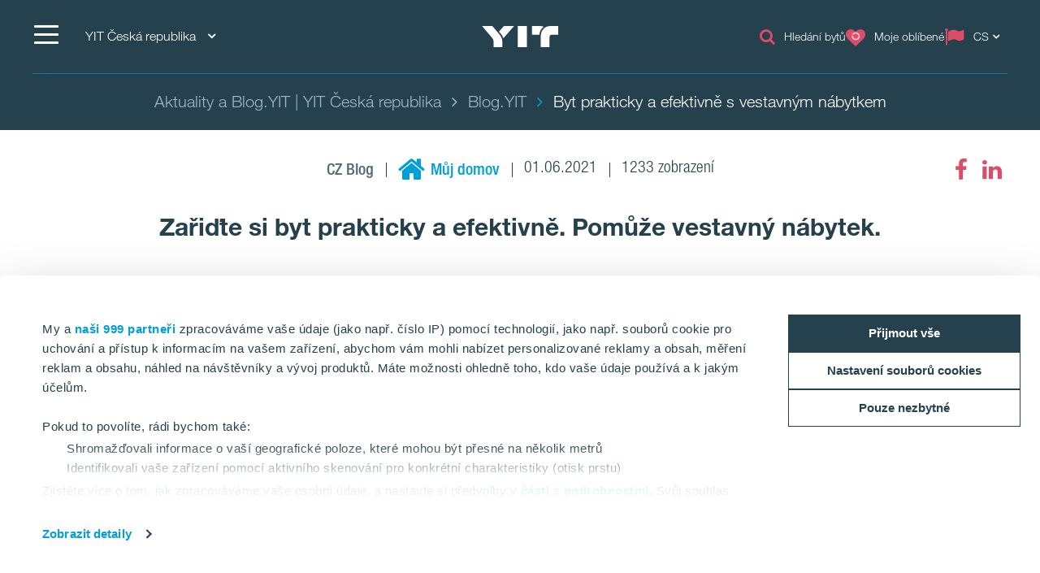

--- FILE ---
content_type: text/html; charset=utf-8
request_url: https://www.yit.cz/aktuality-blog/blog/2021/zaridte-si-byt-prakticky-a-efektivne.-pomuze-vestavny-nabytek
body_size: 24073
content:
<!DOCTYPE html>
<html lang="cs">
<head>
    <title>Byt prakticky a efektivně s vestavným nábytkem | YIT Česká republika</title>
    <meta charset="utf-8">
<meta http-equiv="x-ua-compatible" content="ie=edge">
<meta name="description" content=": Vestavěné skříně tento důvtipný, jednoduchý nábytek vytvoří více úložného prostoru než běžné skříně. Díky tomu, že se vyrábí na míru, vyhoví každému.">
<meta name="viewport" content="width=device-width, initial-scale=1">
<meta name="format-detection" content="telephone=no">
<meta name="theme-color" content="#294754">
<meta name="msapplication-TileColor" content="#ffffff">
<meta name="msapplication-TileImage" content="/ms-icon-144x144.png">
  <meta name="pageID" content="315447">
    <meta property="page-id" content="315447">
    <meta property="business-section" content="10">
    <meta name="robots" content="index,follow">
    <meta property="recaptcha-sitekey" content="6Ld83KQrAAAAAPkn_yGJZu7qD_OHOOjOHY6zDG6S">
    <meta property="og:image" content="/siteassets/yit_suomi_hloubetin_002.jpg?w=1920&scale=down&mode=max&quality=80&format=jpg">
    <meta property="og:title" content="Zařiďte si byt prakticky a efektivně. Pomůže vestavný nábytek.">
    <meta property="og:description" content=": Vestavěné skříně tento důvtipný, jednoduchý nábytek vytvoří více úložného prostoru než běžné skříně. Díky tomu, že se vyrábí na míru, vyhoví každému.">
<meta name="twitter:card" content="summary">
    <link rel="apple-touch-icon" sizes="57x57" href="/apple-icon-57x57.png">
<link rel="apple-touch-icon" sizes="60x60" href="/apple-icon-60x60.png">
<link rel="apple-touch-icon" sizes="72x72" href="/apple-icon-72x72.png">
<link rel="apple-touch-icon" sizes="76x76" href="/apple-icon-76x76.png">
<link rel="apple-touch-icon" sizes="114x114" href="/apple-icon-114x114.png">
<link rel="apple-touch-icon" sizes="120x120" href="/apple-icon-120x120.png">
<link rel="apple-touch-icon" sizes="144x144" href="/apple-icon-144x144.png">
<link rel="apple-touch-icon" sizes="152x152" href="/apple-icon-152x152.png">
<link rel="apple-touch-icon" sizes="180x180" href="/apple-icon-180x180.png">
<link rel="icon" type="image/png" sizes="192x192" href="/android-icon-192x192.png">
<link rel="icon" type="image/png" sizes="32x32" href="/favicon-32x32.png">
<link rel="icon" type="image/png" sizes="96x96" href="/favicon-96x96.png">
<link rel="icon" type="image/png" sizes="16x16" href="/favicon-16x16.png">
<link rel="mask-icon" href="/safari-pinned-tab.svg" color="#5bbad5">
<link rel="manifest" href="/manifest.json">
    <link rel="preload" href="/assets/fonts/fontawesome-webfont_470.woff2" as="font" type="font/woff2" crossorigin="anonymous">
    <link rel="preload" href="/siteassets/yit_suomi_hloubetin_002.jpg?w=1920&scale=down&mode=max&quality=80&format=jpg" as="image">

    <link rel="dns-prefetch" href="https://fast.fonts.net" />
    <link rel="preconnect" href="https://fast.fonts.net" crossorigin />
    <link rel="dns-prefetch" href="https://www.googletagmanager.com" />
    <link rel="dns-prefetch" href="https://www.google-analytics.com" />
    <link rel="dns-prefetch" href="https://res.cloudinary.com" />
    <link rel="preconnect" href="https://www.googletagmanager.com" />
    <link rel="preconnect" href="https://www.google-analytics.com" />

    <link rel="preload" href="/scripts/../styles/styles.ba3c2008d3e757ccda30.css?v=21082" as="style" />
    <link rel="preload" href="/assets/jquery-3.7.1.min.js" as="script" crossorigin="anonymous" />
    <link rel="modulepreload" href="/scripts/runtime.25a4751c.js?v=21082" as="script" crossorigin="anonymous" />
    <link rel="modulepreload" href="/scripts/vendor.045b2924.js?v=21082" as="script" crossorigin="anonymous" />
    <link rel="modulepreload" href="/scripts/app.91cd0187.js?v=21082" as="script" crossorigin="anonymous" />
        <link rel="stylesheet" href="/scripts/../styles/styles.ba3c2008d3e757ccda30.css?v=21082">

        <link type="text/css" rel="preload" href="//fast.fonts.net/cssapi/baf0e8e7-1677-4399-8f90-0abc0a1244f0.css" as="style" />
        <link type="text/css" rel="stylesheet" href="//fast.fonts.net/cssapi/baf0e8e7-1677-4399-8f90-0abc0a1244f0.css" />

    <link rel="canonical" href="https://www.yit.cz/aktuality-blog/blog/2021/zaridte-si-byt-prakticky-a-efektivne.-pomuze-vestavny-nabytek" />

    
    
    <script>window.windowWidth = window.innerWidth;</script>
    <script>var yitMapType = 'google';</script>
<script>window.googleAPI = 'AIzaSyCz5Pt1DiCLNW1RmN6OhSsa-YAclAdX5n8';</script>


    

<script>window.dataLayer = window.dataLayer || [];</script>
<script type="text/plain" data-cookieconsent="statistics">
  var sessionId = document.cookie.replace(/(?:(?:^|.*;\s*)YIT-SessionId\s*\=\s*([^;]*).*$)|^.*$/, "$1");
  if (sessionId) window.dataLayer.push({"sessionId": sessionId});
</script>
    <script>window.dataLayer.push({"business":"Housing","pageType":"BlogPostPage","site":"YIT.CZ","language":"cs","city":"N/A","area":"N/A","subarea":"N/A","project":"N/A","event":"mainDatalayer"});</script>

    
<!-- Google Tag Manager -->
<script>(function(w,d,s,l,i){w[l]=w[l]||[];w[l].push({'gtm.start':
new Date().getTime(),event:'gtm.js'});var f=d.getElementsByTagName(s)[0],
j=d.createElement(s),dl=l!='dataLayer'?'&l='+l:'';j.async=true;j.src=
'https://www.googletagmanager.com/gtm.js?id='+i+dl;f.parentNode.insertBefore(j,f);
})(window,document,'script','dataLayer','GTM-WJNJKB');</script>
<!-- End Google Tag Manager -->
<!-- giosg tag -->
<script>
var giosgEnabled = true;
</script>
<script type="text/plain" data-cookieconsent="marketing">
setTimeout(function() {

(function(w, t, f) {
  var s='script',o='_giosg',h='https://service.giosg.com',e,n;e=t.createElement(s);e.async=1;e.src=h+'/live/';
  w[o]=w[o]||function(){(w[o]._e=w[o]._e||[]).push(arguments)};w[o]._c=f;w[o]._h=h;n=t.getElementsByTagName(s)[0];n.parentNode.insertBefore(e,n);
})(window,document,3984);
}, 2000);
</script>
<!-- giosg tag -->

<!-- Google Search Console-->
<meta name="google-site-verification" content="7JXqWGKURgJn5gilOsCx0ElBGgHgx7JHJi4jU621JSw" />
<meta name="google-site-verification" content="QUnmwRI2jLRrWrIAiH9ay8nkRxGMllYTKfr8BFOMrik" />

<script>
  window.optimizely = window.optimizely || [];
  if (!document.cookie.includes('optimizelyAllowDataSharing=true')) {
    window.optimizely.push({
      type: 'holdEvents'
    });
  }
</script>
<!-- Optimizely-Personalization-->
<script src="https://cdn.optimizely.com/js/22283990458.js" async></script>
<div id="dmgeN-12rY6CRi-d_gx70fJ1VR6Wopx2vhC2c65-6XdU"></div>
<!-- End Optimizely-Personalization-->

<!--- MS Dynamics -->
<script type="text/plain" data-cookieconsent="marketing">
	(function (a, t, i) { var e = "MSCI"; var s = "Analytics"; var o = e + "queue"; a[o] = a[o] || []; var r = a[e] || function (n) { var t = {}; t[s] = {}; function e(e) { while (e.length) { var r = e.pop(); t[s][r] = function (e) { return function () { a[o].push([e, n, arguments]) } }(r) } } var r = "track"; var i = "set"; e([r + "Event", r + "View", r + "Action", i + "Config", i + "Property", i + "User", "initialize", "teardown"]); return t }(i.name); var n = i.name; if (!a[e]) { a[n] = r[s]; a[o].push(["new", n]); setTimeout(function () { var e = "script"; var r = t.createElement(e); r.async = 1; r.src = i.src; var n = t.getElementsByTagName(e)[0]; n.parentNode.insertBefore(r, n) }, 1) } else { a[n] = new r[s] } if (i.user) { a[n].setUser(i.user) } if (i.props) { for (var c in i.props) { a[n].setProperty(c, i.props[c]) } } a[n].initialize(i.cfg) })(window, document, {
		src: "https://cxppeur1rdrect01sa02cdn.blob.core.windows.net/webtracking/WebTracking/WebTracking.bundle.js",
		name: "MSCI",
		cfg: {
			ingestionKey: "b79c5f986e0c4f32b9af76a9f3070d61-e45b8b96-63ca-4257-83a4-ed0a2365bfbe-7271",
			endpointUrl: "https://mobile.events.data.microsoft.com/OneCollector/1.0/",
			autoCapture: {
				view: true,
				click: true
			},
			orgInfo: {
				orgId: "b680316b-94f4-ed11-a80b-000d3a486252",
				orgTenantId: "de5d17d0-fbc2-4c29-b0f7-d6685b6c3ef0",
				orgGeo: "EUR"
			}
		}
	});
</script>
<!--- END MS Dynamics -->



    
    
    <script type="text/javascript">
var epi = epi||{}; epi.EPiServer = epi.EPiServer||{}; epi.EPiServer.Forms = epi.EPiServer.Forms||{};
                    epi.EPiServer.Forms.InjectFormOwnJQuery = false;epi.EPiServer.Forms.OriginalJQuery = typeof jQuery !== 'undefined' ? jQuery : undefined;
</script>

<script type="text/javascript">var appInsights=window.appInsights||function(config){function t(config){i[config]=function(){var t=arguments;i.queue.push(function(){i[config].apply(i,t)})}}var i={config:config},u=document,e=window,o="script",s="AuthenticatedUserContext",h="start",c="stop",l="Track",a=l+"Event",v=l+"Page",r,f;setTimeout(function(){var t=u.createElement(o);t.src=config.url||"https://js.monitor.azure.com/scripts/a/ai.0.js";u.getElementsByTagName(o)[0].parentNode.appendChild(t)});try{i.cookie=u.cookie}catch(y){}for(i.queue=[],r=["Event","Exception","Metric","PageView","Trace","Dependency"];r.length;)t("track"+r.pop());return t("set"+s),t("clear"+s),t(h+a),t(c+a),t(h+v),t(c+v),t("flush"),config.disableExceptionTracking||(r="onerror",t("_"+r),f=e[r],e[r]=function(config,t,u,e,o){var s=f&&f(config,t,u,e,o);return s!==!0&&i["_"+r](config,t,u,e,o),s}),i}({instrumentationKey:"4a8fc0d5-5c11-4cd2-9386-209951bca7a1",sdkExtension:"a"});window.appInsights=appInsights;appInsights.queue&&appInsights.queue.length===0&&appInsights.trackPageView();</script></head>
<body>
        <script>var it = !1; window.PointerEvent && "maxTouchPoints" in navigator ? 0 < navigator.maxTouchPoints && (it = !0) : window.matchMedia && window.matchMedia("(any-pointer:coarse)").matches ? it = !0 : (window.TouchEvent || "ontouchstart" in window) && (it = !0), document.documentElement.classList.add(it ? "touchevents" : "no-touchevents");</script>
    
<!-- Google Tag Manager (noscript) -->
<noscript><iframe src="https://www.googletagmanager.com/ns.html?id=GTM-WJNJKB"
height="0" width="0" style="display:none;visibility:hidden"></iframe></noscript>
<!-- End Google Tag Manager (noscript) -->
    
    
    <!--noindex-->
    <nav aria-label="Skip links">
        <a href="#maincontent" class="skiplink" accesskey="1" aria-label="Skip to main content [accesskey &#39;1&#39;]"></a>
        <a href="#mainnav" class="skiplink" accesskey="2" aria-label="Skip to navigation [accesskey &#39;2&#39;]"></a>
    </nav>
    <!--/noindex-->
    <div class="flex-wrapper">
        



        
<div class="composite-wrap">
<header class="megamenu" id="mainnav" tabindex="-1">
  <nav class="megamenu__top container" aria-label="Top menu">
    <ul>
      <li class="megamenu__hamburger">
        <button class="hamburger hamburger--spin" type="button" aria-expanded="false" aria-controls="main-menu" aria-label="">
          <span class="hamburger-box">
            <span class="hamburger-inner"></span>
          </span>
          <span class="hamburger__label visible-lg-inline-block"></span>
        </button>
      </li>

        <li class="megamenu__localities visible-lg">
          <button type="button" aria-label="YIT Česk&#225; republika: Choose" aria-expanded="false" aria-controls="loclities-list" class="collapseButton" data-blurclose>YIT Česk&#225; republika <i class="fa fa-angle-down" aria-hidden="true"></i></button>
          <div class="megamenu__localities__dropdown" id="localities-list" aria-hidden="true">
            <div class="megamenu__tree">
              <ul>
                    <li>
        <a href="https://www.yit.sk/">YIT Slovakia</a>
    </li>
    <li>
        <a href="https://www.yit.pl/">YIT Poland</a>
    </li>
    <li>
        <a href="https://www.yit.lv/sakums">YIT Latvia</a>
    </li>
    <li>
        <a href="https://www.yit.lt/bustas">YIT Lithuania</a>
    </li>
    <li>
        <a href="https://www.yit.ee/avaleht">YIT Estonia</a>
    </li>
    <li>
        <a href="https://www.yit.fi/">YIT Finland</a>
    </li>
    <li>
        <a href="https://www.yitgroup.com/en">YIT Group</a>
    </li>

              </ul>
            </div>
          </div>
        </li>
            <li class="megamenu__logo">
        <a href="/" aria-label="YIT Home">
<svg xmlns="http://www.w3.org/2000/svg" viewBox="0 0 640.46 177.95" height="26">
  <path style="fill: #fff" d="M300.12,178h76.26V0H300.12ZM152.53,58.62,143,47.43,183.64,0H269.2L194.07,86.13c-6.45,7.4-12.14,12.9-15,18.59C176.43,92.77,170.93,80.25,152.53,58.62ZM97.13,178V137c0-17.07-3.22-26.75-16.12-41.92L0,0H86.32L141,63.93c17.84,21.06,29.6,41.55,29.6,66.59V178ZM573.49,0c-49.32-.19-80.63,38.89-80.63,83.09V178h73.42V95.42c0-14.79,6.45-22.19,20.87-22.19h53.31V0ZM517.91,6.83c-20.49,12.9-36.24,41.36-36.24,67.54-1.9-1-5.88-1.14-10.43-1.14H418.69V0h68.1A69.45,69.45,0,0,1,517.91,6.83ZM300.12,178h76.26V0H300.12Z" />
</svg>
        </a>
      </li>
      <li class="megamenu__top__icons">
        <button type="button" class="megamenu__button hidden-xs hidden-sm cw__btn--contact" style="display: none;">
          <i class="icon fa fa-comment" aria-hidden="true"></i>
          <span class="megamenu__label"></span>
        </button>
            <a href="/prodej-bytu/nabidka-bytu" class="megamenu__button hidden-xs">
              <span class="icon fa fa-search" aria-hidden="true"></span>
              <span class="megamenu__label">Hled&#225;n&#237; bytů</span>
            </a>
        
          <a href="/prodej-bytu/moje-oblibene" class="megamenu__button" title="Moje obl&#237;ben&#233;" data-overlay data-overlay-url="true" data-favorites="true" data-overlay-class="favorites">
            <i class="icon fa fa-heart">
              <span class="number numberOfFavorites">
                <i class="fa fa-circle-o-notch fa-spin" aria-hidden="true"></i>
              </span>
            </i>
            <span class="megamenu__label">Moje obl&#237;ben&#233;</span>
          </a>
                  <div class="megamenu__menu__langSelector hidden-xs">
        <button type="button" aria-label="Change language: CS" aria-expanded="false" class="collapseButton" data-blurclose>
          <span>CS</span>
          <i class="fa fa-angle-down" aria-hidden="true"></i>
        </button>
      <ul aria-hidden="true">
          <li><a href="/en">English</a></li>
      </ul>
  </div>
      </li>
    </ul>
  </nav>
</header>

<section class="megamenu__menu" role="dialog" aria-label="" aria-hidden="true" id="main-menu">
  <div class="megamenu__menu__container">
    <nav aria-label="Dialog top menu">
      <div class="container">
        <ul class="megamenu__menu__top">
          <li class="megamenu__hamburger">
            <button class="hamburger hamburger--spin" type="button" aria-expanded="false" aria-label="Menu" aria-controls="main-menu">
              <span class="hamburger-box">
                <span class="hamburger-inner"></span>
              </span>
              <span class="hamburger__label visible-lg-inline-block" aria-hidden="true"></span>
            </button>
          </li>
          <li class="megamenu__menu__logo">
            <a href="/" aria-label="YIT Home">
<svg xmlns="http://www.w3.org/2000/svg" viewBox="0 0 640.46 177.95" height="26">
  <path style="fill: #fff" d="M300.12,178h76.26V0H300.12ZM152.53,58.62,143,47.43,183.64,0H269.2L194.07,86.13c-6.45,7.4-12.14,12.9-15,18.59C176.43,92.77,170.93,80.25,152.53,58.62ZM97.13,178V137c0-17.07-3.22-26.75-16.12-41.92L0,0H86.32L141,63.93c17.84,21.06,29.6,41.55,29.6,66.59V178ZM573.49,0c-49.32-.19-80.63,38.89-80.63,83.09V178h73.42V95.42c0-14.79,6.45-22.19,20.87-22.19h53.31V0ZM517.91,6.83c-20.49,12.9-36.24,41.36-36.24,67.54-1.9-1-5.88-1.14-10.43-1.14H418.69V0h68.1A69.45,69.45,0,0,1,517.91,6.83ZM300.12,178h76.26V0H300.12Z" />
</svg>
            </a>
          </li>
            <li>
              <a href="#geography" class="megamenu__menu__localities hidden-lg">
                <span>YIT Česk&#225; republika <i class="fa fa-angle-down" aria-hidden="true"></i></span>
              </a>
            </li>
                    <li class="megamenu__menu__top__right hidden-xs">
              <div class="megamenu__menu__langSelector hidden-xs">
        <button type="button" aria-label="Change language: CS" aria-expanded="false" class="collapseButton" data-blurclose>
          <span>CS</span>
          <i class="fa fa-angle-down" aria-hidden="true"></i>
        </button>
      <ul aria-hidden="true">
          <li><a href="/en">English</a></li>
      </ul>
  </div>
          </li>
        </ul>
      </div>
    </nav>

    <div class="megamenu__menu__main">

        <div class="megamenu__tree container">
          <p class="h2">
Nov&#233; byty v Praze od YIT          </p>
          <div class="megamenu__tree__flex">
            <ul>
                  <li>
        <a href="/prodej-bytu/nabidka-bytu"><i class="icon fa fa-search" aria-hidden="true"></i>Nabídka a hledání bytů</a>
    </li>
    <li>
        <a href="/vytvarime-lepsi-prostredi-pro-zivot">Vytváříme lepší prostředí pro život</a>
    </li>
    <li>
        <a href="/prodej-bytu/vymente-sve-bydleni-za-nove-a-uspornejsi">Vyměňte své bydlení za nové</a>
    </li>
    <li>
        <a href="/prodej-bytu/nabidka-bytu/Zdrave-a-udrzitelne-bydleni">Zdravé a udržitelné bydlení</a>
    </li>
    <li class="has-children">
        <a href="/prodej-bytu/kupujeme-byt">Kupujeme byt</a>
    <button aria-expanded="false" type="button" class="collapseButton" data-mobile><span></span></button>
    <ul>
        <li>
            <a href="/prodej-bytu/kupujeme-byt/postup-koupe">Postup koupě</a>

          
        </li>
        <li>
            <a href="/prodej-bytu/kupujeme-byt/yit-hypo">Hypo.YIT</a>

          
        </li>
        <li>
            <a href="/prodej-bytu/kupujeme-byt/plus">YIT PLUS</a>

          
        </li>
        <li>
            <a href="/prodej-bytu/kupujeme-byt/klientske-zmeny">Klientské změny</a>

          
        </li>
        <li>
            <a href="/prodej-bytu/kupujeme-byt/konfigurator">Konfigurátor bytů</a>

          
        </li>
    </ul>
    </li>

            </ul>
            <ul>
                  <li class="has-children">
        <a href="/prodej-bytu/bydleni-s-yit">Bydlení s YIT</a>
    <button aria-expanded="false" type="button" class="collapseButton" data-mobile><span></span></button>
    <ul>
        <li>
            <a href="/prodej-bytu/bydleni-s-yit/proc-yit">Proč YIT</a>

          
        </li>
        <li>
            <a href="/prodej-bytu/bydleni-s-yit/referencni-projekty">Referenční projekty</a>

          
        </li>
        <li>
            <a href="/prodej-bytu/bydleni-s-yit/vzorove-byty">Vzorové byty</a>

          
        </li>
        <li>
            <a href="/prodej-bytu/bydleni-s-yit/jak-se-bydli-s-yit">Jak se bydlí s YIT</a>

          
        </li>
        <li>
            <a href="/prodej-bytu/bydleni-s-yit/seversky-styl">Severský styl</a>

          
        </li>
    </ul>
    </li>
    <li class="active has-children">
        <a href="/aktuality-blog" class="active">Aktuality & Blog</a>
    <button aria-expanded="true" type="button" class="collapseButton" data-mobile><span></span></button>
    <ul>
        <li>
            <a href="/aktuality-blog/blog" class="active">Blog.YIT</a>

          
        </li>
        <li>
            <a href="/prodej-bytu/o-nas/aktuality">Aktuality</a>

          
        </li>
    </ul>
    </li>
    <li class="has-children">
        <a href="/prodej-bytu/o-nas">O nás</a>
    <button aria-expanded="false" type="button" class="collapseButton" data-mobile><span></span></button>
    <ul>
        <li>
            <a href="/prodej-bytu/o-nas/kariera">Kariéra</a>

          
        </li>
        <li>
            <a href="/prodej-bytu/o-nas/pro-tisk-a-media">Pro tisk a média</a>

          
        </li>
    </ul>
    </li>
    <li>
        <a href="/prodej-bytu/kontakty">Kontakty</a>
    </li>

            </ul>
          </div>
        </div>
        <div class="megamenu__tree container">
          <p class="h2">
Projekty v Praze          </p>
          <div class="megamenu__tree__flex">
            <ul>
                  <li>
        <a href="/prodej-bytu/praha/praha-5/ranta-barrandov-iii">RANTA Barrandov III</a>
    </li>
    <li>
        <a href="/prodej-bytu/praha/praha-5/ranta-barrandov-iv">RANTA Barrandov IV</a>
    </li>
    <li class="has-children">
        <a href="/prodej-bytu/praha/praha-9/suomi-hloubetin">SUOMI Hloubětín</a>
    <button aria-expanded="false" type="button" class="collapseButton" data-mobile><span></span></button>
    <ul>
        <li>
            <a href="/prodej-bytu/praha/praha-9/suomi-hloubetin/byty-tampere">TAMPERE</a>

          
        </li>
    </ul>
    </li>

            </ul>
            <ul>
                  <li>
        <a href="/prodej-bytu/praha/praha-11/toivo-roztyly-i">TOIVO Roztyly I</a>
    </li>
    <li>
        <a href="/prodej-bytu/praha/praha-11/toivo-roztyly-ii">TOIVO Roztyly II</a>
    </li>
    <li>
        <a href="/prodej-bytu/praha/praha-12/kattila-kamyk">KATTILA Kamýk</a>
    </li>

            </ul>
          </div>
        </div>
        <div class="megamenu__tree container">
          <p class="h2">
Projekty v Brně          </p>
          <div class="megamenu__tree__flex">
            <ul>
                  <li class="has-children">
        <a href="/prodej-bytu/brno/kalevala">KALEVALA</a>
    <button aria-expanded="false" type="button" class="collapseButton" data-mobile><span></span></button>
    <ul>
        <li>
            <a href="/prodej-bytu/brno/kalevala/ukko">UKKO</a>

          
        </li>
    </ul>
    </li>

            </ul>
            <ul>
              
            </ul>
          </div>
        </div>
        <div class="megamenu__tree container">
          <p class="h2">
Projekty v Kladně          </p>
          <div class="megamenu__tree__flex">
            <ul>
                  <li>
        <a href="/prodej-bytu/kladno/portti-kladno-ii">PORTTI Kladno II</a>
    </li>

            </ul>
            <ul>
              
            </ul>
          </div>
        </div>
        <div class="megamenu__tree container">
          <p class="h2">
Komerčn&#237; prostory v Praze          </p>
          <div class="megamenu__tree__flex">
            <ul>
                  <li>
        <a href="/komercni-prostory-v-praze/yit-office-centrum">YIT Office Centrum</a>
    </li>

            </ul>
            <ul>
              
            </ul>
          </div>
        </div>


        <div class="megamenu__tree megamenu__tree--languages container visible-xs">
          <ul>
              <li><a href="/en"><i class="fa fa-flag-o" aria-hidden="true"></i>English</a></li>
          </ul>
        </div>
    </div>
    <div class="megamenu__menu__geography" id="geography">

        <div class="megamenu__tree container">
          <p class="h2">
YIT ve světě          </p>
          <div class="megamenu__tree__flex">
            <ul>
                  <li>
        <a href="https://www.yit.sk/">YIT Slovakia</a>
    </li>
    <li>
        <a href="https://www.yit.pl/">YIT Poland</a>
    </li>
    <li>
        <a href="https://www.yit.lv/sakums">YIT Latvia</a>
    </li>
    <li>
        <a href="https://www.yit.lt/bustas">YIT Lithuania</a>
    </li>

            </ul>
            <ul>
                  <li>
        <a href="https://www.yit.ee/avaleht">YIT Estonia</a>
    </li>
    <li>
        <a href="https://www.yit.fi/">YIT Finland</a>
    </li>
    <li>
        <a href="https://www.yitgroup.com/en">YIT Group</a>
    </li>

            </ul>
          </div>
        </div>

    <form action="/Vysledky-hledani" role="search" class="megamenu__menu__search container">
      <div>
        <input type="text" name="term" class="sitesearch__form__terms" aria-label="Vyhled&#225;v&#225;n&#237;" placeholder="Vyhled&#225;v&#225;n&#237;">
        <button class="sitesearch__form__btn" type="submit" aria-label="Vyhledat:">
          <span class="fa fa-search" aria-hidden="true"></span>
        </button>
      </div>
    </form>
    </div>

    <button class="btnTop" aria-label='Přej&#237;t nahoru'></button>
  </div>


</section>






<div class="breadcrumbs-bar" role="navigation" aria-label="Breadcrumbs">
  <div class="breadcrumbs-wrapper">
    <div class="container">
      <div class="row">
        <div class="wrap">
          <ol class="breadcrumbs" typeof="BreadcrumbList" vocab="http://schema.org/">
                <li typeof="ListItem" property="itemListElement">
                  <a href="/aktuality-blog" typeof="WebPage" property="item">
                    <span property="name">Aktuality a Blog.YIT | YIT Česká republika</span>
                  </a>
                  <meta content="0" property="position">
                </li>
                <li typeof="ListItem" property="itemListElement">
                  <a href="/aktuality-blog/blog" typeof="WebPage" property="item">
                    <span property="name">Blog.YIT</span>
                  </a>
                  <meta content="1" property="position">
                </li>
                <li><span>Byt prakticky a efektivně s vestavným nábytkem</span></li>
                                  </ol>
        </div>
      </div>
    </div>
  </div>
</div>
    <nav class="inPageNavigation" aria-label="In-page navigation">
  <div class="container clearfix">
    <div class="infoBar">
      <h3>Byt prakticky a efektivně s vestavným nábytkem</h3>
    </div>
    <div class="rightBar">
      <span class="cw__btn--contact-inpagenav__wrap">
        <a href="#" tabindex="-1" class="cw__btn--contact cw__btn--contact-inpagenav cta-button primary" style="display:none"></a>
      </span>
        <div class="favorites">
          <a href="/prodej-bytu/moje-oblibene" class="my-favorites" title="Moje obl&#237;ben&#233;" data-overlay data-overlay-url="true" data-favorites="true" data-overlay-class="favorites">
    <i class="fa fa-heart"></i>
    <span class="number numberOfFavorites">
        <span class="fa fa-circle-o-notch fa-spin"></span>
    </span>
</a>

        </div>
    </div>
    <div class="menuBar">
      <span class="indicator"></span>
    </div>

  </div>
</nav>

    <main id="maincontent" tabindex="-1">
        


<div class="articlePost">
  <section>
    <div class="header container">
      <div class="articlePost__info center">
        <div class="articlePost__info__about">
          <ul>
              <li class="articlePost__info__about__category">
        <span class="medium-grey-txt">CZ Blog</span>
  </li>
  <li class="articlePost__info__about__category">
          <i class="fa fa-home blue-txt"></i>
    <span class="blue-txt">Můj domov</span>
  </li>

            <li>01.06.2021</li>
                                      <li>1233 zobrazen&#237;</li>
          </ul>
        </div>
            <div class="social-floating">
              
<ul class="social-icons__list">
  <li>

          <a href="https://www.facebook.com/sharer.php?u=https%3a%2f%2fwww.yit.cz%2faktuality-blog%2fblog%2f2021%2fzaridte-si-byt-prakticky-a-efektivne.-pomuze-vestavny-nabytek" class="fa fa-facebook" title="" data-popup aria-label="fa-facebook"><span class="sr-only"></span></a>
  </li>
  <li>

          <a href="https://www.linkedin.com/shareArticle?mini=true&amp;url=https%3a%2f%2fwww.yit.cz%2faktuality-blog%2fblog%2f2021%2fzaridte-si-byt-prakticky-a-efektivne.-pomuze-vestavny-nabytek&amp;title=Byt+prakticky+a+efektivn%c4%9b+s+vestavn%c3%bdm+n%c3%a1bytkem" class="fa fa-linkedin" title="" data-popup aria-label="fa-linkedin"><span class="sr-only"></span></a>
  </li>
</ul>

            </div>

        <h1>Zařiďte si byt prakticky a efektivně. Pomůže vestavn&#253; n&#225;bytek.</h1>

        <div class="articlePost__introduction">
          <p></p>
        </div>
      </div>
    </div>
  </section>

  <section>
    <div class="center">
      <figure class="articlePost__image ">
        <img data-src="/siteassets/yit_suomi_hloubetin_002.jpg?w=1920&amp;scale=down&amp;mode=max&amp;quality=80&amp;format=jpg" />
      </figure>
    </div>
  <div class="container">
    <div class="row">
      <div class="content col-lg-12 center-block">
        <div class="richtext articlePost__text">
<p>Zařizování prostorově menších interiérů zůstává oříškem a mnohdy se mění ve velkou výzvu. Při <strong>koupi nového bytu </strong>se lidé orientují zejména svými finančními možnostmi – například u <a href="/prodej-bytu/nabidka-bytu"><strong>bytů na prodej</strong> <strong>v&nbsp;Praze</strong></a> pak zvažují každý metr čtvereční navíc. S jejich velikostí a dispozicí proto musí pracovat prakticky a efektivně. Zasvětíme vás do umění, jak zařídit menší prostory, aby i po zabydlení zůstal interiér vzdušný, nepřeplněný a stylový.</p>
<p><img src="/siteassets/yit_pori_vzb_001.jpg" alt="yit_pori_vzb_001.jpg" width="1800" height="1200" /></p>
<p><strong>Zužitkujte každý centimetr</strong></p>
<p>S&nbsp;nábytkem na míru se nejčastěji pojí kuchyně a vestavné skříně, o kterých tu řeč ještě padne. Pokud však majitelé malého bytu chtějí zužitkovat každý centimetr plochy, není od věci se zaměřit i na jiné kousky vybavení jako jsou stoly, postele, knihovny, konferenční stolky, komody či TV stěny. <a href="/aktuality-blog/blog"><strong>Inspiraci na bydlení</strong></a> hledejte například u partnera <a href="/">YIT</a> společnosti <a href="http://www.marpet.cz">Marpet</a>, jež se zabývá nábytkem na míru. Toto truhlářství vyrábí interiérové prvky, které se snaží chytře využít dostupný prostor. Lidé si tak mohou zajistit organizované úložné plochy navíc, což zejména v&nbsp;malých pokojích může sehrát velkou roli.</p>
<p><strong>Skříně nad zlato</strong></p>
<p>Největšího pomocníka v&nbsp;malých místnostech představují právě vestavěné skříně. Tento důvtipný, jednoduchý nábytek na zakázku nenásilně vytvoří větší množství úložného prostoru než běžné skříně. Díky tomu, že se vyrábí na míru, vyhoví naprosto všem přáním a lze tak zvolit například i atypická provedení. Dávno se už nemusíte spokojit jen s&nbsp;klasikou od země až ke stropu, ale snadno vyplníte i nejrůznější jinak nepoužitelné výklenky. Kromě praktické stránky máte volnost rovněž v&nbsp;té estetické. Provádějí se totiž v různých dekorech, kterými docílíte optického splynutí s místností, nebo naopak výraznějšího oživení prostoru. Doporučujeme nezapomenout na zrcadla, která pokoj krásně zvětší a prosvětlí. Výhodu naleznete také v&nbsp;tom, že můžete ovlivnit i vnitřní rozčlenění podle svých vlastních potřeb. Jiné požadavky na ukládání bude mít manažer, který nosí převážně obleky a k&nbsp;tomu vlastní bezpočet kravat, a jiné milovnice módy s mnoha druhy doplňků, šperků, kabelek a bot.</p>
<p>Co se týče umístění, ideálně se hodí do chodby a ložnice. Ty v&nbsp;chodbách často plní obecnější funkce, využívají se například pro elektroniku, úklidové prostředky, sezónní oblečení, boty a podobně. V&nbsp;ložnici se tento kus nábytku může proměnit v&nbsp;prostornou šatní skříň, u níž si klient sám určí množství šuplíků, poliček a šatních tyčí podle druhů a množství oblečení a doplňků.</p>
<p><img src="/siteassets/yit_vantaa_vzb_005.jpg" alt="yit_vantaa_vzb_005.jpg" width="1800" height="1200" /></p>
<p><strong>Designové třešničky na dortu</strong></p>
<p>Majitelé menších bytů musí k&nbsp;prostoru přistupovat zejména tak, aby měly všechny věci své místo a domácnost i po zabydlení působila vzdušným a upraveným dojmem. Přesto existují možnosti, jak vykouzlit <strong>moderní bydlení.</strong> Ozvláštnit jej můžete designovými kusy! <a href="/">YIT</a> spolupracuje s českou firmou <a href="http://www.designor.cz">Designor</a>, která vám svým nábytkem pomůže například vytvořit <a href="/prodej-bytu/bydleni-s-yit/seversky-styl"><strong>bydlení ve skandinávském stylu</strong></a>. Díky stylovým křeslům, židlím či dekoracím lze i praktické vybavení bytu pozvednout na vyšší úroveň.</p>
<p><strong>Zaměřte se na detaily</strong></p>
<p>Prim při praktickém využití prostoru v&nbsp;bytě však hraje organizace. Za pomoci různých boxů, košíků, krabic, rozdělovačů a příborníků nejrůznějších materiálů, barev a tvarů lze ušetřit potřebné místo stejně jako nervy a úsilí při hledání věcí. Pořádek v&nbsp;domově tak napomůže i pořádku v každodenním&nbsp;životě.</p>                  </div>
      </div>
    </div>
  </div>
  </section>

<section class="section" data-navigation="{&quot;show&quot;:false, &quot;title&quot;:&quot;&quot;}" id="section-gallery" tabindex="-1">
<div class="section-panel" id="section-gallery-panel">



  <div class="section-gallery">
    <div class="mg mg--3 container clearfix">
          <div class="mg__item--1">
            <a data-slide="1" data-overlay-full="true" data-overlay-target="5862514c-overlay" aria-label="Show image 1"
                data-overlay-type="gallery" data-overlay="" class="media-link media-link--after magnifier" href="#" data-title="+2">
                <div class="image">
      <img data-src="/siteassets/yit_suomi_hloubetin_002.jpg?w=762&amp;scale=down&amp;mode=max&amp;quality=80&amp;format=jpg">
  </div>

            </a>
          </div>
          <div class="mg__item--2">
            <a data-slide="2" data-overlay-full="true" data-overlay-target="5862514c-overlay" aria-label="Show image 2"
                data-overlay-type="gallery" data-overlay="" class="media-link media-link--after magnifier" href="#" data-title="+2">
                <div class="image">
      <img data-src="/siteassets/yit_vantaa_vzb_005.jpg?w=762&amp;scale=down&amp;mode=max&amp;quality=80&amp;format=jpg">
  </div>

            </a>
          </div>
          <div class="mg__item--3">
            <a data-slide="3" data-overlay-full="true" data-overlay-target="5862514c-overlay" aria-label="Show image 3"
                data-overlay-type="gallery" data-overlay="" class="media-link media-link--after magnifier" href="#" data-title="+2">
                <div class="image">
      <img data-src="/siteassets/yit_pori_vzb_001.jpg?w=762&amp;scale=down&amp;mode=max&amp;quality=80&amp;format=jpg">
  </div>

            </a>
          </div>

    </div>
  </div>
<div class="overlays">
  <div id="5862514c-overlay" class="gallery-overlay">
    <div class="col-md-12 overlay-inner">
      <ul class="gallery-overlay-slider" data-aria-label-prev="Předchoz&#237;" data-aria-label-next="Dalš&#237;">
          <li data-unique-id="m-5862514c1" data-thumb="/siteassets/yit_suomi_hloubetin_002.jpg?w=762&amp;scale=down&amp;mode=max&amp;quality=80&amp;format=jpg" data-class="media-link--after magnifier" >
            <div class="wrapper">
              
  <div class="gallery-item">
      <img data-src="/siteassets/yit_suomi_hloubetin_002.jpg?w=1920&amp;scale=down&amp;mode=max&amp;quality=80&amp;format=jpg" data-srcset="/siteassets/yit_suomi_hloubetin_002.jpg?w=1920&amp;scale=down&amp;mode=max&amp;quality=80&amp;format=jpg 800w, /siteassets/yit_suomi_hloubetin_002.jpg?w=762&amp;scale=down&amp;mode=max&amp;quality=80&amp;format=jpg 400w">
    <div class="text-container">
      <div class="image-text">
        <p></p>
      </div>
    </div>
  </div>

            </div>
          </li>
          <li data-unique-id="m-5862514c2" data-thumb="/siteassets/yit_vantaa_vzb_005.jpg?w=762&amp;scale=down&amp;mode=max&amp;quality=80&amp;format=jpg" data-class="media-link--after magnifier" >
            <div class="wrapper">
              
  <div class="gallery-item">
      <img data-src="/siteassets/yit_vantaa_vzb_005.jpg?w=1920&amp;scale=down&amp;mode=max&amp;quality=80&amp;format=jpg" data-srcset="/siteassets/yit_vantaa_vzb_005.jpg?w=1920&amp;scale=down&amp;mode=max&amp;quality=80&amp;format=jpg 800w, /siteassets/yit_vantaa_vzb_005.jpg?w=762&amp;scale=down&amp;mode=max&amp;quality=80&amp;format=jpg 400w">
    <div class="text-container">
      <div class="image-text">
        <p></p>
      </div>
    </div>
  </div>

            </div>
          </li>
          <li data-unique-id="m-5862514c3" data-thumb="/siteassets/yit_pori_vzb_001.jpg?w=762&amp;scale=down&amp;mode=max&amp;quality=80&amp;format=jpg" data-class="media-link--after magnifier" >
            <div class="wrapper">
              
  <div class="gallery-item">
      <img data-src="/siteassets/yit_pori_vzb_001.jpg?w=1920&amp;scale=down&amp;mode=max&amp;quality=80&amp;format=jpg" data-srcset="/siteassets/yit_pori_vzb_001.jpg?w=1920&amp;scale=down&amp;mode=max&amp;quality=80&amp;format=jpg 800w, /siteassets/yit_pori_vzb_001.jpg?w=762&amp;scale=down&amp;mode=max&amp;quality=80&amp;format=jpg 400w">
    <div class="text-container">
      <div class="image-text">
        <p></p>
      </div>
    </div>
  </div>

            </div>
          </li>
      </ul>
      <div class="slider-counter"></div>
        <div class="download-images">
          <a class="selectImage"><i class="fa fa-download"></i><span>ST&#193;HNOUT</span></a>
          <div class="list-container">
            <ul class="images-list"></ul>
          </div>
        </div>
    </div>
  </div>
</div>  </div>
</section>



    <div class="container bottom-offset">
      <div class="news-block">
    <div class="section-heading">
        <h2>
Doporučen&#233; př&#237;spěvky        </h2>
    </div>
    <div class="news-list">
            <div class="row">
                    <div class="col-md-3 col-sm-6">
                      <a class="blog__item" href="https://www.yit.cz/aktuality-blog/blog/2026/rok-2026-ovladne-bila-barva-cloud-dancer-ale-i-jeji-modrozeleny-protipol">
  <div class="blog__item__img">
    <img data-src="/contentassets/c7a2a091b8154fa8a291773071bf5d77/yit_vesi_vzorovy_byt_002.jpg?w=850&amp;scale=down&amp;mode=max&amp;quality=80&amp;format=jpg" alt="Rok 2026 ovl&#225;dne b&#237;l&#225; barva Cloud Dancer, ale i jej&#237; modrozelen&#253; protip&#243;l."/>
    <div class="blog__item__boxes">
      <time class="blog__item__box">12.01.2026</time>
        <div class="blog__item__box">58 zobrazen&#237;</div>
    </div>
  </div>
  <div class="blog__item__bottom">
      <i class="fa  medium-grey-txt"></i>
    <h3>Rok 2026 ovl&#225;dne b&#237;l&#225; barva Cloud Dancer, ale i jej&#237; modrozelen&#253; protip&#243;l.</h3>
  </div>
</a>
                    </div>
                    <div class="col-md-3 col-sm-6">
                      <a class="blog__item" href="https://www.yit.cz/aktuality-blog/blog/2026/co-s-darkem-ktery-se-vam-nelibi-a-jak-se-ekologicky-rozloucit-s-vanocnim-stromkem">
  <div class="blog__item__img">
    <img data-src="/contentassets/40cfa2be6aae4f7ea2405f23e17cd020/chatgpt-image-jan-9-2026-12_22_48-pm---kopie.png?w=850&amp;scale=down&amp;mode=max&amp;quality=80&amp;format=jpg" alt="Co s d&#225;rkem, kter&#253; se v&#225;m nel&#237;b&#237;? A jak se ekologicky rozloučit s v&#225;nočn&#237;m stromkem?"/>
    <div class="blog__item__boxes">
      <time class="blog__item__box">07.01.2026</time>
        <div class="blog__item__box">53 zobrazen&#237;</div>
    </div>
  </div>
  <div class="blog__item__bottom">
      <i class="fa  medium-grey-txt"></i>
    <h3>Co s d&#225;rkem, kter&#253; se v&#225;m nel&#237;b&#237;? A jak se ekologicky rozloučit s v&#225;nočn&#237;m stromkem?</h3>
  </div>
</a>
                    </div>
                    <div class="col-md-3 col-sm-6">
                      <a class="blog__item" href="https://www.yit.cz/aktuality-blog/blog/2025/vune-vanoc-recepty-a-svatecni-menu">
  <div class="blog__item__img">
    <img data-src="/contentassets/1f5f325e55b04bc684f926adc647d738/rajasekhar-r-djxocfimks8-unsplash.jpg?w=850&amp;scale=down&amp;mode=max&amp;quality=80&amp;format=jpg" alt="Vůně V&#225;noc: recepty a sv&#225;tečn&#237; menu"/>
    <div class="blog__item__boxes">
      <time class="blog__item__box">10.12.2025</time>
        <div class="blog__item__box">970 zobrazen&#237;</div>
    </div>
  </div>
  <div class="blog__item__bottom">
      <i class="fa  medium-grey-txt"></i>
    <h3>Vůně V&#225;noc: recepty a sv&#225;tečn&#237; menu</h3>
  </div>
</a>
                    </div>
                    <div class="col-md-3 col-sm-6">
                      <a class="blog__item" href="https://www.yit.cz/aktuality-blog/blog/2025/je-vas-byt-nachystan-na-novy-rok-prakticky-checklist-pro-pohodlnejsi-uspornejsi-a-bezpecnejsi-bydleni">
  <div class="blog__item__img">
    <img data-src="/contentassets/87062eeca8564d2e8e8addb8aa86c59a/yit_tampere_vb_002.jpg?w=850&amp;scale=down&amp;mode=max&amp;quality=80&amp;format=jpg" alt="Je v&#225;š byt nachyst&#225;n na nov&#253; rok? Praktick&#253; checklist pro pohodlnějš&#237;, &#250;spornějš&#237; a bezpečnějš&#237; bydlen&#237;."/>
    <div class="blog__item__boxes">
      <time class="blog__item__box">10.12.2025</time>
        <div class="blog__item__box">321 zobrazen&#237;</div>
    </div>
  </div>
  <div class="blog__item__bottom">
      <i class="fa  medium-grey-txt"></i>
    <h3>Je v&#225;š byt nachyst&#225;n na nov&#253; rok? Praktick&#253; checklist pro pohodlnějš&#237;, &#250;spornějš&#237; a bezpečnějš&#237; bydlen&#237;.</h3>
  </div>
</a>
                    </div>
            </div>
                    </div>
</div>


    </div>

  

</div>


        
    </main>
<footer class="container-fluid">
  <div class="row">
  <div class="container social-media">
    <div class="row">
      <div class="col-sm-12">
        <div class="social-media__wrapper">
          <span class="heading">Sledujte n&#225;s</span>
          <div class="social-icons-footer">

<ul class="social-icons__list">
  <li>

          <a href="https://www.facebook.com/YITcz/" class="fa fa-facebook" title=""  aria-label="fa-facebook"><span class="sr-only"></span></a>
  </li>
  <li>

          <a href="https://www.linkedin.com/company/yit-stavo" class="fa fa-linkedin" title=""  aria-label="fa-linkedin"><span class="sr-only"></span></a>
  </li>
  <li>

          <a href="https://www.instagram.com/yitcz/" class="fa fa-instagram" title=""  aria-label="fa-instagram"><span class="sr-only"></span></a>
  </li>
  <li>

          <a href="https://www.youtube.com/user/YITStavo" class="fa fa-youtube" title=""  aria-label="fa-youtube"><span class="sr-only"></span></a>
  </li>
</ul>
          </div>
        </div>
      </div>
    </div>
  </div>
</div>
  <div class="container footer">
    <div class="row">
      <div class="col-md-3 footer__search-section">
        <div class="footer-col1 footer__about-company">
<svg xmlns="http://www.w3.org/2000/svg" viewBox="0 0 640.46 177.95" height="30" class="footer__logo">
  <path style="fill: #0099d7" d="M300.12,178h76.26V0H300.12ZM152.53,58.62,143,47.43,183.64,0H269.2L194.07,86.13c-6.45,7.4-12.14,12.9-15,18.59C176.43,92.77,170.93,80.25,152.53,58.62ZM97.13,178V137c0-17.07-3.22-26.75-16.12-41.92L0,0H86.32L141,63.93c17.84,21.06,29.6,41.55,29.6,66.59V178ZM573.49,0c-49.32-.19-80.63,38.89-80.63,83.09V178h73.42V95.42c0-14.79,6.45-22.19,20.87-22.19h53.31V0ZM517.91,6.83c-20.49,12.9-36.24,41.36-36.24,67.54-1.9-1-5.88-1.14-10.43-1.14H418.69V0h68.1A69.45,69.45,0,0,1,517.91,6.83ZM300.12,178h76.26V0H300.12Z" />
</svg>
          Finsk&#233; bydlen&#237; promyšlen&#233; srdcem
        </div>
          <div class="footer-col1 footer__site-search">
            <form action="/Vysledky-hledani">
              <label for="site-search">Vyhled&#225;v&#225;n&#237;</label>
              <div class="wrapper">
                <input type="text" name="term" id="site-search">
                <button type="submit" class="button" aria-label="Vyhledat:"><i class="fa fa-search"></i></button>
              </div>
            </form>
            <span> </span>
          </div>
      </div>
      <div class="col-md-9 footer__navigation">

          <div class="row">
                <div class="col-sm-4" data-collapse>                  <div class="footer__item">
                    <h3 class="collapseButton" aria-expanded="false" data-mobile>Odkazy <i class="visible-xs arrow fa fa-angle-down"></i></h3>
                    <div>
                      <ul>
                          <li>
                            <a href="/prodej-bytu/kupujeme-byt/postup-koupe">Postup koupě</a>
                          </li>
                          <li>
                            <a href="/prodej-bytu/kupujeme-byt/klientske-zmeny">Klientsk&#233; změny</a>
                          </li>
                          <li>
                            <a href="/prodej-bytu/o-nas/aktuality">Aktuality</a>
                          </li>
                          <li>
                            <a href="/aktuality-blog/blog">Blog</a>
                          </li>
                          <li>
                            <a href="/prodej-bytu/o-nas/kariera">Kari&#233;ra</a>
                          </li>
                          <li>
                            <a href="/prodej-bytu/o-nas">O n&#225;s</a>
                          </li>
                          <li>
                            <a href="https://www.yitplus.com/">YIT PLUS</a>
                          </li>
                      </ul>
                    </div>
                  </div>
                              </div>
                <div class="col-sm-4" data-collapse>                  <div class="footer__item">
                    <h3 class="collapseButton" aria-expanded="false" data-mobile>Projekty <i class="visible-xs arrow fa fa-angle-down"></i></h3>
                    <div>
                      <ul>
                          <li>
                            <a href="/prodej-bytu/praha/praha-5/ranta-barrandov-iii">RANTA Barrandov III</a>
                          </li>
                          <li>
                            <a href="/prodej-bytu/praha/praha-9/suomi-hloubetin">SUOMI Hloubět&#237;n - TAMPERE</a>
                          </li>
                          <li>
                            <a href="/prodej-bytu/praha/praha-11/toivo-roztyly-i">TOIVO Roztyly I</a>
                          </li>
                          <li>
                            <a href="/prodej-bytu/praha/praha-11/toivo-roztyly-ii">TOIVO Roztyly II</a>
                          </li>
                          <li>
                            <a href="/prodej-bytu/kladno/portti-kladno-ii">PORTTI Kladno II</a>
                          </li>
                          <li>
                            <a href="/prodej-bytu/brno/kalevala">KALEVALA - UKKO</a>
                          </li>
                          <li>
                            <a href="/prodej-bytu/praha/praha-12/kattila-kamyk">KATTILA Kam&#253;k</a>
                          </li>
                      </ul>
                    </div>
                  </div>
                              </div>
                <div class="col-sm-4">
                  <div class="footer__item footer__item--contact" itemscope itemtype="http://schema.org/Organization">
                    <h3 class="contact">YIT Stavo s.r.o.</h3>
                    <div class="open">
                                              <p><p class="size-default">TELEHOUSE – Generála Píky 430/26<br />160 00 Praha 6 - Dejvice<br />Česká republika</p></p>
                      <ul>
                          <li class="phone"><a href="tel:800200666"><i class="fa fa-phone fa-flip-horizontal"></i><span class="tel" itemprop="telephone">800 200 666</span></a></li>
                                                                                                  <li><a href="mailto:domov@yit.cz"><i class="fa fa-envelope"></i><span itemprop="email">domov@yit.cz</span></a></li>
                                              </ul>
                        <p><p>Telefon na centrální recepci:<br /><a style="text-decoration: underline;" href="tel:+420%20224%20318%20261">+420 224 318 261</a></p></p>
                    </div>
                  </div>
                </div>
          </div>
      </div>
    </div>
  </div>
  <div class="row">
        <div class="footer-small container-fluid">
        <div class="container">
            <ul>
                    <li>
                        <a href="/single-pages/ochrana-osobnich-udaju">Z&#225;sady ochrany osobn&#237;ch &#250;dajů a Podm&#237;nky použit&#237;</a>
                    </li>
                    <li>
                        <a href="/#cc_show">Cookies</a>
                    </li>
            </ul>
            <span class="copyright">&#169; 2026 YIT Corporation</span>
        </div>
    </div>

  </div>
</footer></div>


<section class="cw hasContact inHeader" role="dialog" aria-label="Kontaktujte n&#225;s" data-in-header="true">
    <div class="cw__inner">
        <div class="cw__btn-holder">

            

                <a href="#" class="cw__btn cw__btn--small hidden-lg hidden-md force-hidden" id="yit-one-click-call">
                    <span class="cw__btn__icon size-24 v-middle">
                        <i class="fa fa-phone"></i>
                    </span>
                </a>



                <a href="#" class="cw__btn cw__btn--small" id="yit-chat">
                    <span class="cw__btn__icon size-24 v-middle">
                        <i class="fa fa-comment"></i>
                    </span>
                    <span class="name visible-md-inline-block visible-lg-inline-block">YIT Chat</span>
                    
                </a>



<a href="#" id="contact-widget-button" class="cw__btn cw__btn--contact cw__btn--primary" data-hint data-timeout="4000" data-title="&lt;div class=&quot;cw__tooltip__image&quot;&gt;&lt;/div&gt;&lt;div class=&quot;cw__tooltip__text&quot;&gt;M&#225;te ot&#225;zky nebo chcete poradit?&lt;/div&gt;">
    <span class="cw__btn__icon size-24 hidden-md hidden-lg">
        <i class="fa fa-angle-up"></i>
    </span>
    Kontaktujte n&#225;s
</a>        </div>

<div><div class="block">

<div class="cw__content">
    <div class="cw__content__inside cw__content__inside--border">
        <div class="row">
                    <div class="col-md-6 col-sm-12">
<div><div class="block">

<section class="sectionCollapse--widget section sectionCollapse" data-collapsed="{&quot;mobile&quot;:true, &quot;desktop&quot;:false}" data-navigation="{&quot;show&quot;:false, &quot;title&quot;:&quot;&quot;}" id="section-376d9654">
<div class='section-heading container'>
<h2 aria-controls="section-376d9654-heading" aria-expanded="true" id="section-376d9654-heading" tabindex="0">Kontaktujte n&#225;s</h2>
    </div>
<div aria-controls="section-376d9654-heading" aria-expanded="true" aria-hidden="false" class="section-panel" id="section-376d9654-panel">
<div><div class="block">
<script type="text/javascript">
// This view acts as a rendering template to render InitScript(and server-side Form's descriptor) in FormContainerBlock's client-side for Form[1a22dd0b-6182-4091-a753-4debf2defadf].
//TECHNOTE: all serverside (paths, dynamic values) of EPiServerForms will be transfered to client side here in this section. 
(function initializeOnRenderingFormDescriptor() {
    // each workingFormInfo is store inside epi.EPiServer.Forms, lookup by its FormGuid
    var workingFormInfo = epi.EPiServer.Forms["1a22dd0b-6182-4091-a753-4debf2defadf"] = {
        Id: "1a22dd0b-6182-4091-a753-4debf2defadf",
        Name: "cz_cz_housing_sale_product_contact_sidebar",
        // whether this Form can be submitted which relates to the visitor's data (cookie, identity) and Form's settings (AllowAnonymous, AllowXXX)

        SubmittableStatus : {"submittable":true,"message":""},        
        ConfirmMessage : "",
        ShowNavigationBar : true,
        ShowSummarizedData : false,
        
        // serialize the dependency configuration of this form to clientside
        DependenciesInfo : [],
        // keep all fieldName which are not satisfied the field dependency conditions
        DependencyInactiveElements: [],

        // Validation info, for executing validating on client side
        ValidationInfo : [{"targetElementName":"__field_227213","targetElementId":"b5264fad-b153-4904-ae28-ac1c95167f9f","validators":[{"type":"EPiServer.Forms.Implementation.Validation.RequiredValidator","description":null,"model":{"message":"Prosím, vyplňte požadovaná pole pro pokračování","validationCssClass":"ValidationRequired","additionalAttributes":{"required":"","aria-required":"true"}}}]},{"targetElementName":"__field_227214","targetElementId":"ea87e17e-6da1-4b14-a23c-128156760794","validators":[{"type":"EPiServer.Forms.Implementation.Validation.RequiredValidator","description":null,"model":{"message":"Prosím, vyplňte požadovaná pole pro pokračování","validationCssClass":"ValidationRequired","additionalAttributes":{"required":"","aria-required":"true"}}}]},{"targetElementName":"__field_227219","targetElementId":"d4a03204-2ccd-45c6-a483-5cbd74fe27ff","validators":[{"type":"EPiServer.Forms.Implementation.Validation.RequiredValidator","description":null,"model":{"message":"Prosím, vyplňte požadovaná pole pro pokračování","validationCssClass":"ValidationRequired","additionalAttributes":{"required":"","aria-required":"true"}}},{"type":"EPiServer.Forms.Implementation.Validation.RegularExpressionValidator","description":null,"model":{"jsPattern":"^(?:(?:\\(?(?:00|\\+)([1-4]\\d\\d|[1-9]\\d?)\\)?)?[\\-\\.\\ \\\\\\/]?)?((?:\\(?\\d{1,}\\)?[\\-\\.\\ \\\\\\/]?){0,})(?:[\\-\\.\\ \\\\\\/]?(?:#|ext\\.?|extension|x)[\\-\\.\\ \\\\\\/]?(\\d+))?$","dotNetPattern":"^(?:(?:\\(?(?:00|\\+)([1-4]\\d\\d|[1-9]\\d?)\\)?)?[\\-\\.\\ \\\\\\/]?)?((?:\\(?\\d{1,}\\)?[\\-\\.\\ \\\\\\/]?){0,})(?:[\\-\\.\\ \\\\\\/]?(?:#|ext\\.?|extension|x)[\\-\\.\\ \\\\\\/]?(\\d+))?$","message":"Neplatný formát!","validationCssClass":null,"additionalAttributes":null}}]},{"targetElementName":"__field_227218","targetElementId":"ac26eaed-cd4b-49d4-b82d-04d4b8cee36d","validators":[{"type":"EPiServer.Forms.Implementation.Validation.RequiredValidator","description":null,"model":{"message":"Prosím, vyplňte požadovaná pole pro pokračování","validationCssClass":"ValidationRequired","additionalAttributes":{"required":"","aria-required":"true"}}},{"type":"EPiServer.Forms.Implementation.Validation.RegularExpressionValidator","description":null,"model":{"jsPattern":"^[-a-zA-Z0-9!#$%&'*+/=?^_`{|}~]+(\\.[-a-zA-Z0-9!#$%&'*+/=?^_`{|}~]+)*@([a-zA-Z0-9]([-a-zA-Z0-9]{0,61}[a-zA-Z0-9])?\\.)*(aero|arpa|asia|biz|cat|com|coop|edu|gov|info|int|jobs|mil|mobi|museum|name|net|org|pro|tel|travel|[a-zA-Z][a-zA-Z])$","dotNetPattern":"^[-a-zA-Z0-9!#$%&'*+/=?^_`{|}~]+(\\.[-a-zA-Z0-9!#$%&'*+/=?^_`{|}~]+)*@([a-zA-Z0-9]([-a-zA-Z0-9]{0,61}[a-zA-Z0-9])?\\.)*(aero|arpa|asia|biz|cat|com|coop|edu|gov|info|int|jobs|mil|mobi|museum|name|net|org|pro|tel|travel|[a-zA-Z][a-zA-Z])$","message":"Neplatný formát!","validationCssClass":null,"additionalAttributes":null}}]},{"targetElementName":"__field_227221","targetElementId":"76ef88b8-fc3a-4399-9d38-6488f64c5088","validators":[{"type":"EPiServer.Forms.Implementation.Validation.RequiredValidator","description":null,"model":{"message":"Prosím, vyplňte požadovaná pole pro pokračování","validationCssClass":"ValidationRequired","additionalAttributes":{"required":"","aria-required":"true"}}}]},{"targetElementName":"__field_227242","targetElementId":"8bac29ad-ebf4-4cad-b63e-6c31c8bed74f","validators":[{"type":"EPiServer.Forms.Implementation.Validation.RequiredValidator","description":null,"model":{"message":"Prosím, vyplňte požadovaná pole pro pokračování","validationCssClass":"ValidationRequired","additionalAttributes":{"required":"","aria-required":"true"}}}]},{"targetElementName":"__field_329132","targetElementId":"60f19f72-ab05-45bf-886d-63e7d55b7431","validators":[{"type":"EPiServer.Forms.Implementation.Validation.RequiredValidator","description":null,"model":{"message":"PROSÍM, VYPLŇTE POŽADOVANÁ POLE PRO POKRAČOVÁNÍ","validationCssClass":"ValidationRequired","additionalAttributes":{"required":"","aria-required":"true"}}}]},{"targetElementName":"__field_227222","targetElementId":"4630ddc7-7794-49be-b934-17bb38db2b80","validators":[{"type":"EPiServer.Forms.Implementation.Validation.RequiredValidator","description":null,"model":{"message":"Prosím, vyplňte požadovaná pole pro pokračování","validationCssClass":"ValidationRequired","additionalAttributes":{"required":"","aria-required":"true"}}}]}],
        // Steps information for driving multiple-step Forms.
        StepsInfo : {
            Steps: [{"index":0,"attachedUrl":"","dependField":null,"dependCondition":null,"isActive":true,"attachedContentLink":"","dependValue":"","elementName":"__field_","guid":"00000000-0000-0000-0000-000000000000"}]
        },
        FieldsExcludedInSubmissionSummary: [],
        ElementsInfo: {"__field_262165":{"type":"YIT.Interface.Web.Models.Forms.ElementBlocks.LeadFields.CurrentItemInfoFieldBlock","friendlyName":"Current item information","customBinding":false},"__field_227213":{"type":"YIT.Interface.Web.Models.Forms.ElementBlocks.LeadFields.FirstNameFieldBlock","friendlyName":"First Name","customBinding":false},"__field_227214":{"type":"YIT.Interface.Web.Models.Forms.ElementBlocks.LeadFields.LastNameFieldBlock","friendlyName":"Last Name","customBinding":false},"__field_227219":{"type":"YIT.Interface.Web.Models.Forms.ElementBlocks.LeadFields.PhoneFieldBlock","friendlyName":"Phone","customBinding":false},"__field_227218":{"type":"YIT.Interface.Web.Models.Forms.ElementBlocks.LeadFields.EmailFieldBlock","friendlyName":"Email","customBinding":false},"__field_227231":{"type":"YIT.Interface.Web.Models.Forms.ElementBlocks.LeadFields.FreeTextFieldBlock","friendlyName":"Free Text","customBinding":false},"__field_227221":{"type":"YIT.Interface.Web.Models.Forms.ElementBlocks.LeadFields.PrivacyAgreementFieldBlock","friendlyName":"Privacy agreement","customBinding":false},"__field_227242":{"type":"YIT.Interface.Web.Models.Forms.ElementBlocks.LeadFields.PrivacyAgreementFieldBlock","friendlyName":"I am familiar with YIT’s and Privacy Notice(s) and Privacy Policy and Use of Terms”","customBinding":false},"__field_329132":{"type":"YIT.Interface.Web.Models.Forms.ElementBlocks.AdvancedTermsCheckboxElementBlock","friendlyName":"AML","customBinding":false},"__field_227222":{"type":"YIT.Interface.Web.Models.Forms.ElementBlocks.LeadFields.MarketingEmailAgreementFieldBlock","friendlyName":"Marketing email agreement","customBinding":false},"__field_227223":{"type":"EPiServer.Forms.Implementation.Elements.SubmitButtonElementBlock","friendlyName":"Submit button","customBinding":false},"__field_316979":{"type":"YIT.Interface.Web.Models.Forms.ElementBlocks.LeadFields.LocalityFieldBlock","friendlyName":"Locality","customBinding":false},"__field_322379":{"type":"YIT.Interface.Web.Models.Forms.ElementBlocks.GtmDataLayerElementBlock","friendlyName":"GTM Data Layer","customBinding":false}},
        DataSubmitController: "/EPiServer.Forms/DataSubmit"
        
    };
    
    /// TECHNOTE: Calculation at FormInfo level, and these values will be static input for later processing.
    workingFormInfo.StepsInfo.FormHasNoStep_VirtualStepCreated = true;  // this FLAG will be true, if Editor does not put any FormStep. Engine will create a virtual step, with empty GUID
    workingFormInfo.StepsInfo.FormHasNothing = false;  // this FLAG will be true if FormContainer has no element at all
    workingFormInfo.StepsInfo.AllStepsAreNotLinked = true;  // this FLAG will be true, if all steps all have contentLink=="" (emptyString)
})();
</script>


    <form method="post" novalidate="novalidate"
          data-f-metadata=""
          enctype="multipart/form-data" class="EPiServerForms Form ValidationSuccess" data-f-type="form" data-epiforms-async-submit="true" id="1a22dd0b-6182-4091-a753-4debf2defadf">

    

    
    <input type="hidden" class="Form__Element Form__SystemElement FormHidden FormHideInSummarized" name="__FormGuid" value="1a22dd0b-6182-4091-a753-4debf2defadf" data-f-type="hidden" autocomplete="off" />
    <input type="hidden" class="Form__Element Form__SystemElement FormHidden FormHideInSummarized" name="__FormHostedPage" value="315447" data-f-type="hidden" autocomplete="off" />
    <input type="hidden" class="Form__Element Form__SystemElement FormHidden FormHideInSummarized" name="__FormLanguage" value="cs" data-f-type="hidden" autocomplete="off" />
    <input type="hidden" class="Form__Element Form__SystemElement FormHidden FormHideInSummarized" name="__FormCurrentStepIndex" value="0" data-f-type="hidden" autocomplete="off" />
    <input type="hidden" class="Form__Element Form__SystemElement FormHidden FormHideInSummarized" name="__FormSubmissionId" value="" data-f-type="hidden" autocomplete="off" />
    

    

    
    <div class="Form__Status">
        <div role="alert" aria-live="polite" aria-atomic="true" class="Form__Status__Message hide" data-f-form-statusmessage>
            <div class="richtext">
            
            
            </div>
        </div>
    </div>

    <div data-f-mainbody class="Form__MainBody">
        
        <h2 class="Form__Title">Kontaktujte n&#225;s</h2>
        
        <p class="Form__Description"></p>
        
        <section id="__field__227210" data-f-type="step" data-f-element-name="__field_" class="Form__Element FormStep Form__Element--NonData " data-f-stepindex="0" data-f-element-nondata>
            

            <!-- Each FormStep groups the elements below it til the next FormStep -->
            



<div class="Form__Element FormTextbox Form__Width50 Form__Left  ValidationRequired" data-f-element-name="__field_227213" data-f-type="textbox">  <label for="b5264fad-b153-4904-ae28-ac1c95167f9f" class="Form__Element__Caption">Jm&#233;no</label>
  <input name="__field_227213" id="b5264fad-b153-4904-ae28-ac1c95167f9f" type="text" class="FormTextbox__Input"  required aria-required="true" data-firstname autocomplete="given-name" maxlength="50" data-f-datainput  aria-invalid="false" />
<span class="Form__Element__ValidationError" data-f-linked-name="__field_227213" data-f-validationerror="" id="__field_227213_desc" style="display:none"></span></div>


<div class="Form__Element FormTextbox Form__Width50 Form__Right  ValidationRequired" data-f-element-name="__field_227214" data-f-type="textbox">  <label for="ea87e17e-6da1-4b14-a23c-128156760794" class="Form__Element__Caption">Př&#237;jmen&#237;</label>
  <input name="__field_227214" id="ea87e17e-6da1-4b14-a23c-128156760794" type="text" class="FormTextbox__Input"  required aria-required="true" data-lastname autocomplete="family-name" maxlength="50" data-f-datainput  aria-invalid="false" />
<span class="Form__Element__ValidationError" data-f-linked-name="__field_227214" data-f-validationerror="" id="__field_227214_desc" style="display:none"></span></div>  <div class="cl"></div>



<div class="Form__Element FormTextbox Form__Right  ValidationRequired" data-f-element-name="__field_227219" data-f-type="textbox">  <label for="d4a03204-2ccd-45c6-a483-5cbd74fe27ff" class="Form__Element__Caption">Telefon</label>
  <input name="__field_227219" id="d4a03204-2ccd-45c6-a483-5cbd74fe27ff" type="text" class="FormTextbox__Input"  required aria-required="true" data-phone autocomplete="tel" maxlength="40" data-f-datainput  aria-invalid="false" />
<span class="Form__Element__ValidationError" data-f-linked-name="__field_227219" data-f-validationerror="" id="__field_227219_desc" style="display:none"></span></div>  <div class="cl"></div>



<div class="Form__Element FormTextbox Form__Left  ValidationRequired" data-f-element-name="__field_227218" data-f-type="textbox">  <label for="ac26eaed-cd4b-49d4-b82d-04d4b8cee36d" class="Form__Element__Caption">E-mail</label>
  <input name="__field_227218" id="ac26eaed-cd4b-49d4-b82d-04d4b8cee36d" type="text" class="FormTextbox__Input"  required aria-required="true" data-email autocomplete="email" pattern="^[-a-zA-Z0-9!#$%&amp;&#39;*+/=?^_`{|}~]+(\.[-a-zA-Z0-9!#$%&amp;&#39;*+/=?^_`{|}~]+)*@([a-zA-Z0-9]([-a-zA-Z0-9]{0,61}[a-zA-Z0-9])?\.)*(aero|arpa|asia|biz|cat|com|coop|edu|gov|info|int|jobs|mil|mobi|museum|name|net|org|pro|tel|travel|[a-zA-Z][a-zA-Z])$" maxlength="350" data-f-datainput  aria-invalid="false" />
<span class="Form__Element__ValidationError" data-f-linked-name="__field_227218" data-f-validationerror="" id="__field_227218_desc" style="display:none"></span></div>


<div class="Form__Element FormTextbox FormTextbox--Textarea" data-f-element-name="__field_227231" data-f-modifier="textarea" data-f-type="textbox">  <label for="c6110ad8-1135-452b-80a6-a7a070fae35e" class="Form__Element__Caption">Dotaz</label>
  <textarea name="__field_227231" id="c6110ad8-1135-452b-80a6-a7a070fae35e" class="FormTextbox__Input" data-f-label="Dotaz"  data-freetext maxlength="950" data-f-datainput  aria-invalid="false"></textarea>
<span class="Form__Element__ValidationError" data-f-linked-name="__field_227231" data-f-validationerror="" id="__field_227231_desc" style="display:none"></span></div>

<div aria-required="true" class="Form__Element FormChoice FormAdvancedTerms  ValidationRequired" data-f-element-name="__field_227221" data-f-type="choice" id="76ef88b8-fc3a-4399-9d38-6488f64c5088" required="">  <label>
      <input type="checkbox" name="__field_227221" class="FormChoice__Input FormChoice__Input--Checkbox" data-f-datainput  required aria-describedby="__field_227221_desc" aria-invalid="false" />
      <span></span><span id="__field_227221_desc" class="FormAdvancedTerms__label"><p>Souhlasím se zpracováním&nbsp;<a href="/link/52bff998ff0d4a4195cf284709a23ea2.aspx" target="_blank">osobních údajů</a>.</p></span>
  </label>
  <span data-epiforms-linked-name="__field_227221" class="Form__Element__ValidationError" style="display:none">*</span>
</div>

<div aria-required="true" class="Form__Element FormChoice FormAdvancedTerms  ValidationRequired" data-f-element-name="__field_227242" data-f-type="choice" id="8bac29ad-ebf4-4cad-b63e-6c31c8bed74f" required="">  <label>
      <input type="checkbox" name="__field_227242" class="FormChoice__Input FormChoice__Input--Checkbox" data-f-datainput  required aria-describedby="__field_227242_desc" aria-invalid="false" />
      <span></span><span id="__field_227242_desc" class="FormAdvancedTerms__label"><p>Jsem obeznámen/a se <a href="/link/52bff998ff0d4a4195cf284709a23ea2.aspx">zásadami ochrany osobních údajů a podmínkami použití.</a><span style="text-decoration: underline;"><br /></span></p></span>
  </label>
  <span data-epiforms-linked-name="__field_227242" class="Form__Element__ValidationError" style="display:none">*</span>
</div>

<div aria-required="true" class="Form__Element FormChoice FormAdvancedTerms  ValidationRequired" data-f-element-name="__field_329132" data-f-type="choice" id="60f19f72-ab05-45bf-886d-63e7d55b7431" required="">  <label>
      <input type="checkbox" name="__field_329132" class="FormChoice__Input FormChoice__Input--Checkbox" data-f-datainput  required aria-describedby="__field_329132_desc" aria-invalid="false" />
      <span></span><span id="__field_329132_desc" class="FormAdvancedTerms__label"><p>Jsem obeznámen/a s&nbsp;problematiku zákona proti <a href="/link/b9b05579996b403eb7293c90c1841283.aspx" target="_blank" rel="noopener">praní špinavých peněz</a></p></span>
  </label>
  <span data-epiforms-linked-name="__field_329132" class="Form__Element__ValidationError" style="display:none">*</span>
</div>

  <div class="Form__Element FormChoice  ValidationRequired" id="4630ddc7-7794-49be-b934-17bb38db2b80" data-epiforms-element-name="__field_227222"  required aria-required="true">
    <fieldset >
        <legend class="Form__Element__Caption Form__Element__Caption--lower">Chci využ&#237;t př&#237;ležitosti a přednostně dost&#225;vat exkluzivn&#237; informace o v&#253;hodn&#253;ch nab&#237;dk&#225;ch, o zah&#225;jen&#237; prodeje nov&#253;ch projektů, newslettery a dalš&#237; zaj&#237;mav&#233; tipy či inspiraci na bydlen&#237;.</legend>
              <label>
          <input type="radio" name="__field_227222" value="yes" class="FormChoice__Input FormChoice__Input--Radio"    aria-invalid="false" />
          <span>Ano</span>
        </label>
        <label>
          <input type="radio" name="__field_227222" value="no" class="FormChoice__Input FormChoice__Input--Radio"    aria-invalid="false" />
          <span>Ne</span>
        </label>
      <span data-epiforms-linked-name="__field_227222" class="Form__Element__ValidationError" style="display:none">></span>
    </fieldset>
</div>


<button id="15a5b206-278e-477e-b180-71c2bef78008" class="Form__Element FormExcludeDataRebind FormSubmitButton" name="submit" type="submit" value="15a5b206-278e-477e-b180-71c2bef78008" data-f-is-finalized="false"
    data-f-is-progressive-submit="true" data-f-type="submitbutton" data-f-element-name="__field_227223"
     
    
        class="Form__Element FormExcludeDataRebind FormSubmitButton">
        Odeslat
    
</button>


<div class="Form__Element" data-f-element-name="__field_227226">
  <input class="Form__Element FormHidden FormHideInSummarized" data-lead-type="" data-product-id="" name="__field_227226" id="a2851129-c0b7-443d-9b89-7f5a66589b31" type="hidden" value="{&quot;ProductType&quot;:0,&quot;ProductId&quot;:null,&quot;PageUrl&quot;:&quot;https://www.yit.cz/aktuality-blog/blog/2021/zaridte-si-byt-prakticky-a-efektivne.-pomuze-vestavny-nabytek&quot;,&quot;Id&quot;:null,&quot;HomePageId&quot;:10,&quot;AltProductId&quot;:null,&quot;Token&quot;:&quot;-1348085271&quot;}"  />
</div>




<div aria-invalid="false" class="Form__Element Form__Element FormChoice Form__DropdownCheckboxes dropdown Form__Locality  force-hidden" data-f-element-name="__field_316979" data-f-type="choice" id="0ed6c3bb-32f0-4f42-9220-6cda59b1da2b">      <span class="Form__Element__Caption">Locality</span>
  <a href="#" class="dropdown__trigger" data-label="" data-selected-text=""></a>
  <div class="dropdown__content">
    <fieldset role="group" aria-label="Locality">
      <ul>
          <li tabindex="-1">

            <input type="checkbox" id="__field_316979_Praha" name="__field_316979" value="Praha" class="FormChoice__Input"   data-f-datainput />
            <label for="__field_316979_Praha">Praha</label>
          </li>
          <li tabindex="-1">

            <input type="checkbox" id="__field_316979_Kladno" name="__field_316979" value="Kladno" class="FormChoice__Input"   data-f-datainput />
            <label for="__field_316979_Kladno">Kladno</label>
          </li>
          <li tabindex="-1">

            <input type="checkbox" id="__field_316979_Brno" name="__field_316979" value="Brno" class="FormChoice__Input"   data-f-datainput />
            <label for="__field_316979_Brno">Brno</label>
          </li>
      </ul>
    </fieldset>
  </div>
<span class="Form__Element__ValidationError" data-f-linked-name="__field_316979" data-f-validationerror="" id="__field_316979_desc" style="display:none"></span></div>
    <span data-gtm-settings data-gtm-onsubmit="{&quot;formType&quot;:&quot;contactForm&quot;,&quot;formId&quot;:&quot;contactForm&quot;,&quot;formName&quot;:&quot;cz_cz_housing_sale_product_contact_sidebar&quot;,&quot;event&quot;:&quot;formSubmissionSuccess&quot;}" data-gtm-variables="[]"></span>


  <input name="__field_434203" id="05a02112-9537-4385-9eae-28c36cd0ab67" type="hidden" class="Form__Element Form__Element--recaptcha FormHidden FormHideInSummarized" data-f-type="hidden"  />
  <div class="Form__Recaptcha">
      Tato stránka je chráněna službou reCAPTCHA a vztahují se na ni zásady <a href="https://policies.google.com/privacy">ochrany osobních údajů</a> a <a href="https://policies.google.com/terms">podmínky poskytování služeb společnosti Google.</a>
  </div>

        </section>

        
    </div>
    
    

    </form>
</div></div>  </div>
</section>
</div></div>
                    </div>
                    <div class="col-md-6 col-sm-12">
<div><div class="block">

<section class="sectionCollapse--widget section sectionCollapse" data-collapsed="{&quot;mobile&quot;:true, &quot;desktop&quot;:false}" data-navigation="{&quot;show&quot;:false, &quot;title&quot;:&quot;&quot;}" id="section-f13beab7">
<div class='section-heading container'>
<h2 aria-controls="section-f13beab7-heading" aria-expanded="true" id="section-f13beab7-heading" tabindex="0">Prodejn&#237; kancel&#225;ř</h2>
    </div>
<div aria-controls="section-f13beab7-heading" aria-expanded="true" aria-hidden="false" class="section-panel" id="section-f13beab7-panel">
<div><div class="block"><div class="container">
    <div class="row">
        <div class="col-md-12">
          

<div class="person">
  <div class="person__name">Prodejn&#237; kancel&#225;ř</div>
    
  <div class="person__icon-block">
    <div class="person__icon-block__details">
      <ul>
          <li><a href="tel:800200666"><i class="fa fa-phone"></i>800 200 666</a></li>



          <li><a href="mailto:domov@yit.cz"><i class="fa fa-envelope"></i>domov@yit.cz</a></li>

      </ul>
    </div>
  </div>

</div>
        </div>
    </div>
</div></div></div>  </div>
</section>
</div></div>
                    </div>
        </div>
    </div>
</div>
</div></div>    </div>
    <a href="#" class="cw__close" title="close">Zavř&#237;t</a>
</section>


        <button type="button" class="btn-scroll-top" aria-label="Přej&#237;t nahoru"></button>
        <section class="overlay" role="dialog" aria-label="Overlay dialog">
            <button class="overlay__close"><span>Zavř&#237;t</span></button>
            <div class="overlay-sticky"></div>
            <div class="overlay-content"></div>
            <div class="nSearch__loader">
                <span class="formSubmitLabel">Odes&#237;l&#225;m...</span>
                <div class="nSearch__loader__wrapper">
                    <div class="sk-folding-cube">
                        <div class="sk-cube1 sk-cube"></div>
                        <div class="sk-cube2 sk-cube"></div>
                        <div class="sk-cube4 sk-cube"></div>
                        <div class="sk-cube3 sk-cube"></div>
                    </div>
                </div>
            </div>
        </section>
          <span id="cc_show"></span>

    </div>
    <script type="text/javascript" src="/assets/jquery-3.7.1.min.js" crossorigin="anonymous"></script>

    
<script>
const officeLink = document.querySelector('[href="/komercni-prostory-v-praze/yit-office-centrum"]');
if (officeLink && location.href != "https://www.yit.cz/komercni-prostory-v-praze/yit-office-centrum") {
  officeLink.setAttribute("target","_blank");
}
</script>

<script>!function(C,oo,k,ie,b,o,t){
let a=C.scripts[0],d=C.createElement(ie),e=C.querySelector("html").getAttribute("lang");d.id=b;d.src="https://consent.cookiebot.com/uc.js";d.dataset.cbid=o;d.dataset.culture=e;d.dataset.framework="IAB";d.async=!0;a.parentNode.insertBefore(d,a)}(document,location.hostname,location.pathname,"script","CookiebotScript","ecdf2072-1f60-434b-a9a4-60799369dae9","en")
</script>


    
    
    

<div data-preventsubmissionui='true'  data-form-id='20b3fa01-a855-f011-877b-6045bd92ece9'
        data-form-block-id='20b3fa01-a855-f011-877b-6045bd92ece9'
        data-form-api-url='https://public-eur.mkt.dynamics.com/api/v1.0/orgs/b680316b-94f4-ed11-a80b-000d3a486252/landingpageforms'
        data-cached-form-url='https://assets-eur.mkt.dynamics.com/b680316b-94f4-ed11-a80b-000d3a486252/digitalassets/forms/20b3fa01-a855-f011-877b-6045bd92ece9' hidden="hidden"></div>
<script>var d365FormId = '20b3fa01-a855-f011-877b-6045bd92ece9';</script>
<script src='https://cxppusa1formui01cdnsa01-endpoint.azureedge.net/eur/FormLoader/FormLoader.bundle.js'></script>

<script type="text/javascript">
/*
This EPiServerForms_prerequisite.js TEMPLATE will be compiled with serverside values and injected into ViewMode page
We reuse the existed global var epi from EPiServer CMS, if any. It will init/grab the epi object, and init epi.EPiServer.Forms object
*/

// (by default) Forms's jQuery will be injected right before this file. From now on, we refer Forms own jQuery as $$epiforms.
// after this code, the object $ and jQuery will revert back to its original meaning in original library (Alloy jQuery or other lib).

// Our clients' sites may include their own Jquery version (e.g. a higher version for some special functionalities), which leads to unexpected conflicts with ours.
// To avoid this, we use jQuery.noConflict()  to set up $$epiforms as an allias for our jquery and then, revert Jquery allias to clients' by using
// epi.EPiServer.Forms.OriginalJQuery whose value is set up as Jquery at the beginning in FormBlockController.
// This also allows us to extend our own Jquery's functionalities without causing further conflicts.

var $$epiforms = epi.EPiServer.Forms.InjectFormOwnJQuery ? jQuery.noConflict() : jQuery;
if (epi.EPiServer.Forms.OriginalJQuery) {
    jQuery = epi.EPiServer.Forms.OriginalJQuery;
    delete epi.EPiServer.Forms.OriginalJQuery;
}
(function () {
    var externalScript = [],
        externalCss = [];

    if (epi.EPiServer.Forms.ExternalScriptSources) {
        externalScript = epi.EPiServer.Forms.ExternalScriptSources.concat(externalScript);
        // Remove duplicate items
        externalScript = externalScript.filter(function (value, index, self) {
            return self.indexOf(value) === index;
        });
    }
    if (epi.EPiServer.Forms.ExternalCssSources) {
        externalCss = epi.EPiServer.Forms.ExternalCssSources.concat(externalCss);
        // Remove duplicate items
        externalCss = externalCss.filter(function (value, index, self) {
            return self.indexOf(value) === index;
        });
    }

    $$epiforms.extend(true, epi.EPiServer, {
        CurrentPageLink: "315447",
        CurrentPageLanguage: "cs",
        CurrentFormLanguage: "cs",
        Forms: {
            Utils: {}, Data: {}, Extension: {}, Validation: {}, Navigation: {}, Dependency: {},
            $: $$epiforms,  // save our own link to our own jQuery
            ThrottleTimeout: 500,  // miliseconds
            ExternalScriptSources: externalScript,
            ExternalCssSources: externalCss,
            UploadExtensionBlackList: "asp,aspx,asa,ashx,asmx,bat,chm,class,cmd,com,config,dll,exe,hta,htr,htw,jse,json,lnk,mda,mdb,msc,msh,pif,printer,ps1,ps2,reg,rem,scf,scr,sct,shtm,shtml,soap,stm,svc,url,vb,vbe,vbs,vsix,ws,wsc,wsf,wsh,xamlx,htm,html,js,jar",
            Messages: {"viewMode":{"malformStepConfiguration":"Improperly formed FormStep configuration. Some steps are attached to pages, while some steps are not attached, or attached to content with no public URL.","commonValidationFail":"This element value is not valid."},"fileUpload":{"overFileSize":"The upload file size should be less than {0} MB.","invalidFileType":"The upload file format is not allowed or not supported.","postedFile":"(Previous posted file(s): {0})"}},
            LocalizedResources: {"validators":{"elementselfvalidator":{"unexpectedvalueisnotaccepted":"Použita nevhodná hodnota."},"episerver.forms.implementation.validation.allowedextensionsvalidator":{"allowedextensionsmessage":"Použitý formát není povolený nebo podporovaný. Formát dokumentuby měl: {0}.","displayname":"Povolit rozšíření","message":"Použitý formát není povolený nebo podporovaný."},"episerver.forms.implementation.validation.captchavalidator":{"displayname":"Captcha","message":"Opište znaky z obrázku."},"episerver.forms.implementation.validation.dateddmmyyyyvalidator":{"displayname":"Datum (DD/MM/RRRR)","message":"Napište datum ve formátu DD/MM/RRRR"},"episerver.forms.implementation.validation.datemmddyyyyvalidator":{"displayname":"Datum (DD/MM/RRRR)","message":"Napište datum ve formátu  DD/MM/RRRR"},"episerver.forms.implementation.validation.dateyyyymmddvalidator":{"displayname":"Datum (RRRRY-MM-DD)","message":"Napište datum ve formátu RRRR-MM-DD "},"episerver.forms.implementation.validation.emailvalidator":{"displayname":"Email","message":"Napište platný emailovou adresu."},"episerver.forms.implementation.validation.integervalidator":{"displayname":"Integer","message":"Enter a valid integer."},"episerver.forms.implementation.validation.maxfilesizevalidator":{"displayname":"Max. velikost formátu","message":"The upload file size should be less than {0} MB."},"episerver.forms.implementation.validation.numericvalidator":{"displayname":"Numerický","message":"Napište platné číslo."},"episerver.forms.implementation.validation.positiveintegervalidator":{"displayname":"Positive integer","message":"Enter a valid positive integer."},"episerver.forms.implementation.validation.regularexpressionvalidator":{"displayname":"Regular expression","message":"Neplatný formát!"},"episerver.forms.implementation.validation.requiredvalidator":{"displayname":"Požadovaný","message":"Prosím, vyplňte požadovaná pole pro pokračování"},"episerver.forms.implementation.validation.urlvalidator":{"displayname":"URL","message":"Vložte platné URL."},"yit.interface.web.models.forms.validation.addressvalidator":{"message":"All address fields need to be filled in"},"custommessage":{"resetbuttonlabel":"Reset to default","errormessagelabel":"Error message "},"fileuploadelementselfvalidator":{"multiplefilenotallowed":"Not allowed to upload multiple files."}},"submissionactors":{"yit.interface.web.business.forms.actors.leadsubmissionactor":{"displayname":"Poslat lead do CRM"},"yit.interface.web.business.forms.actors.sendsengridemailaftersubmissionactor":{"displayname":"Poslat potvrzovací email"},"episerver.forms.implementation.actors.callwebhookaftersubmissionactor":{"displayname":"Trigger webhook after form submission"},"episerver.forms.implementation.actors.sendemailaftersubmissionactor":{"displayname":"Send email after form submission"}},"messages":{"formsubmission":{"outdatedforminit":"Your current session for viewing the form is expired. Refresh your page to continue.","requirelogin":"You must be logged in to submit this form. If you are logged in and still cannot post, make sure \"Do not track\" in your browser settings is disabled.","denymultisubmit":"You already submitted this form.","submitsuccess":"The form has been submitted successfully.","validationfailformat":"Validation failed on \"{0}\" field: {1}","thereisnoformguid":"Submit data FAILED: there is no Form's Guid.","couldnotgetform":"Submit data FAILED: could not get Form with Id = {0}.","submitcancelled":"TECHNICAL INFO: Submitting process is cancelled. Reason: ","formisrestricted":"Could not submit form. You do not have sufficient privileges.","formexpired":"Could not submit form. Form has been expired.","formdeleted":"Could not submit form. Form has been deleted.","submitnotsuccess":"Failed to submit.","sessionoff":"You cannot submit this form because it do not allow to store data and Session State is OFF."},"fileupload":{"overfilesize":"The upload file size should be less than {0} MB.","invalidfiletype":"The upload file format is not allowed or not supported.","postedfile":"(Previous posted file(s): {0})"}},"conditioncombination":{"all":"All","any":"Any"},"satisfiedaction":{"hide":"Hidden","show":"Shown"},"contenttypescomponent":{"title":"Form Elements","description":"Show all content types of Episerver Forms"},"formscomponent":{"title":"Forms","description":"Manage forms for the website","command":{"create":{"label":"New form"},"viewdata":{"label":"Form submissions"}},"messages":{"nocontent":"This folder does not contain any forms."}},"formdataview":{"name":"Form submissions","description":"View form submissions","heading":"Form submissions","begindate":"From date","enddate":"To date","search":"Search","nodata":"There is no data","export":"Export as ...","exportasxml":"XML","exportasxmldesc":"Export form data in XML format","exportascsv":"CSV","exportascsvdesc":"Export form data in CSV format","exportasjson":"JSON","exportasjsondesc":"Export form data in JSON format","finalizedonly":"Finalized Only","deleteselecteditems":"Delete","exportasxlsx":"XLSX","exportasxlsxdesc":"Export form data in XLSX format","selectalltooltip":"Select All","deselectalltooltip":"Deselect All","deleteconfirmation":"Do you want to delete the selected items? This action cannot be undone.","nopostid":"No post Id for deleting.","couldnotgetassociateform":"Could not get associate Form.","deletesuccessful":"Successfully deleted post data.","accessdenied":"You do not have permission to view this data.","submittime":"Time","submituser":"By user","hostedpage":"Submitted from","finalizedsubmission":"Finalized","selectioninfo":"All <b>${0}</b> record(s) are selected. ","extraselectionlink":"Select all <b>${0}</b> records","clearselectionlink":"Clear selection","filterdata":"Filter","searchallcolumns":"All columns","exportasdecryptedcsv":"Decrypted CSV","exportasdecryptedcsvdesc":"Decrypt and export form data in CSV format"},"formscontentarea":{"emptyactions":{"actions":{"createnewformselement":"create a new element"},"template":"You can drop form elements here or {createnewformselement}.","templatewithoutcreate":"You can drop content here."}},"fieldselector":{"title":"Select dependent field"},"visitordatasources":{"episerver.forms.implementation.visitordata.ipaddressvisitordatasource":{"displayname":"IP Address"},"episerver.forms.implementation.visitordata.geovisitordatasource":{"displayname":"Geo","properties":{"city":"City","country_code":"Country code","country_name":"Country name","ip":"IP","latitude":"Latitude","longitude":"Longitude","region_code":"Region code","region_name":"Region name","time_zone":"Time zone","zip_code":"Zip code"}},"episerver.forms.implementation.visitordata.profilevisitordatasource":{"displayname":"Profile","properties":{"address":"Address","zipcode":"Zip code","locality":"Locality","email":"Email","firstname":"First name","lastname":"Last name","language":"Language","country":"Country","company":"Company","title":"Title"}},"episerver.forms.implementation.visitordata.useragentvisitordatasource":{"displayname":"User agent","properties":{"ismobiledevice":"Is mobile","useragent":"User agent"}},"episerver.forms.implementation.visitordata.visitorgroupvisitordatasource":{"displayname":"Visitor groups","properties":{"id":"Id","name":"Name"}},"youmustselectvalueforhiddenvisitor":"You must select a value for the type of visitor data you choose."},"dependcondition":{"notapplicable":"Not applicable","matchregularexpression":"Match with regular expression","equals":"Equals","notequals":"Not equals","contains":"Contains","notcontains":"Not contains"},"imagechoiceitems":{"emptyactions":{"actions":{"createnewitem":"Create a link to an image"},"template":"Drop image content here.<br/>You also can {createnewitem}."},"menutooltip":"Display menu"},"editview":{"elementdependant":"This field depends on other field(s)","retentionperiod":{"partial":"partial","finalized":"finalized","default":"Default","keepforsomedays":"{0} days","customization":"Custom (days):","keepforever":"Forever","validation":{"errormessage":{"long":"The {0} submission retention period field must be an integer between {1} and {2}","short":"Input must be an integer between {0} and {1}"}},"revision":{"warningmessage":"At least {0} submission(s) are affected by your retention policy change"}},"notconfigured":"Not configured yet","insertplaceholder":"Insert placeholder","selectanitem":"Select an item","externalsystems":"External system field mapping","connecteddatasource":"Connect to Datasource","createemailtemplate":"Create email template","editemailtemplate":"Edit email template","addwebhook":"Add webhook","editwebhook":"Edit webhook","selectpage":"Select page","usemanualinput":"Use manual input","errorconditionalstepcannotcontainrequiredelement":"This Form step should not depend on other elements because it contains mandatory element [{0}].","cannotbuildformmodel":"Cannot build the form. You cannot use FormContainerBlock as a property. You can render a form in a ContentArea only.","resetconnecteddatasource":"Reset"},"viewmode":{"stepnavigation":{"previous":"Previous step","next":"Next step","page":"Step"},"untitled":"Untitled","selection":{"selectanoption":"-- Select an option --","selectoptions":"-- Select options --"},"reset":"Reset form","submit":"Submit","refreshcaptcha":"Refresh captcha","captchalabel":"Word verification","malformstepconfigruation":"Improperly formed FormStep configuration. Some steps are attached to pages, while some steps are not attached, or attached to content with no public URL.","commonvalidationfail":"This element value is not valid.","readonlymode":"Read-only mode. Submitted data is not saved.","submissionactors":{"savedatatostorage":{"error":"Something went wrong. Please contact the administrator for more information."}},"errorformusingdivinnonjsmode":"Form render using div element required js enabled to be able to work properly","error":"Something went wrong. Please contact the administrator for more information."},"contentediting":{"fielddependency":{"condition":{"field":"Field","operator":"Operator","value":"Value"},"invalidcondition":"The condition is no longer valid","conditiondialog":{"title":"Condition Details"}},"optionitem":{"caption":"Choice","value":"Value","checked":"Checked by default","containsinvalidcharacter":"Comma (,) character is not allowed."},"emailtemplateactor":{"fromemail":"From","fromemaildescription":"Email address to send from","toemails":"To","toemailsdescription":"Email address to send to, or name of a form field with the email address (for confirmation emails)","subject":"Subject","subjectdescription":"Subject line for the email. You can use #FIELDNAME# to insert values from the form.","body":"Message","bodydescription":"The body of the email. You can insert values from the form with #FIELDNAME#, or show a summary listing of the form fields with #SUMMARY.","fromemailplaceholder":"someone@example.com","toemailsplaceholder":"address@example.com,...","subjectplaceholder":"Enter email subject"},"webhookactor":{"url":"Webhook URL","urldescription":"Webhook URL to send data payload to (http or https protocol).","jsonformat":"POST data in JSON format"},"validation":{"circulardependency":"Circular dependency configuration is not allowed","greaterthanequaltoerrorformat":"The {0} must be >= {1}'s value.","lessthanequaltoerrorformat":"The {0} must be <= {1}'s value.","inrangeerrorformat":"\"{0}\" is not a valid value for {1}. Only number is allowed and {1} must be in range of [{2} - {3}]'s value.","stepinrangeerrorformat":"The {0} must be >= 1 and <= {2} - {1} value.","positiveinteger":"Only a positive number is allowed."}},"admin":{"databasejob":{"updatemissingvalueofretentionpolicyjob":{"description":"This job will update forms with missing retention values.","displayname":"Form Update Missing Retention Values.","returnmessage":"Updated forms with missing retention values."},"expiredformsubmissionremovejob":{"description":"\n                This job will delete all expired Form Submission data. The expiration of Form Submission data is defined in the form properties, retention policy. In addition, all submissions of forms that are no longer available are also deleted as well.\n              ","displayname":"Form Submissions Cleanup","returnmessage":"{0} expired submission(s) deleted. {1} submission(s) of removed form deleted."}}}}
        }
    });
})();

</script>

    

    
    <script>
  function loadScript(t, a) { var e = document.createElement("script"); e.src = t, e.onreadystatechange = a, e.onload = a, document.head.appendChild(e) } function loadScripts(t, a) { for (var e = 0, n = function () { ++e >= t.length && a.call(this, arguments) }, c = 0; c < t.length; c++)loadScript(t[c], n) }
  var asyncScripts = new Array();
  if (document.querySelector('.dream-finder, .dream-finder__search, .mortgage-calculator, .financial-cost-simulator')) {
  asyncScripts.push("/scripts/react.bda6d912.js?v=21082");
  }
    </script>
    
    <script>
      function ReactYIT() {
        
      }
    </script>
    <script type="module" src="/scripts/runtime.25a4751c.js?v=21082" crossorigin="anonymous"></script>
    <script type="module" src="/scripts/vendor.045b2924.js?v=21082" crossorigin="anonymous"></script>
    <script type="module" src="/scripts/app.91cd0187.js?v=21082" crossorigin="anonymous"></script>
    <script type="module">
        loadScripts(asyncScripts, ReactYIT);
    </script>

    

    
    

    
    

</body>
</html>
<!-- 6.32.0.116 -->
